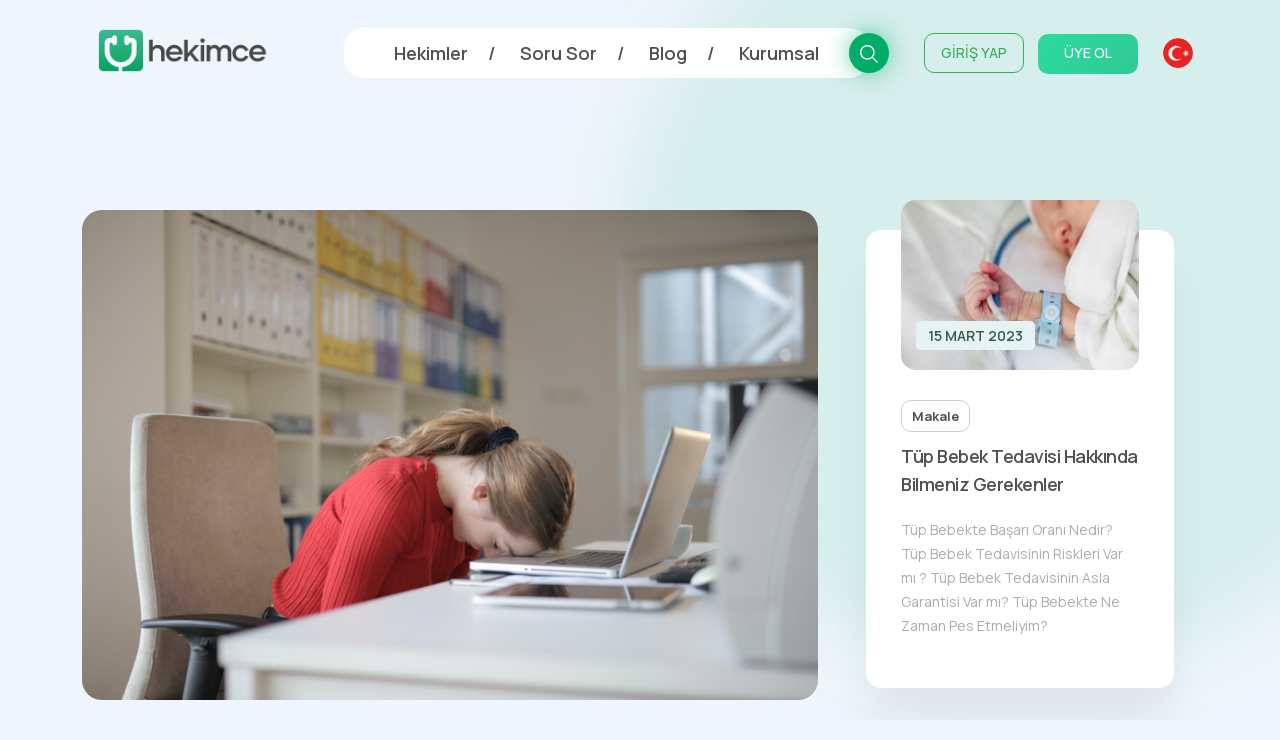

--- FILE ---
content_type: text/css
request_url: https://cdn.hekimce.com/css/v3/modules/cats-slider.min.css?v=3.0
body_size: -220
content:
.cats-slider{height:100px;width:100%}.cats-slider .swiper-slide{background:rgba(53,183,139,0.09);border-radius:18px;color:#395A4F;height:40px;width:auto;margin:29px 10px;line-height:40px;padding:0 20px;font-size:15px;font-weight:600}.cats-slider .swiper-slide a{display:block}


--- FILE ---
content_type: text/css
request_url: https://cdn.hekimce.com/css/v3/modules/post-card-mini.min.css?v=3.0
body_size: 156
content:
section.module-post-card-mini{margin:0}.post-card-mini{padding:30px 15px 50px}.post-card-mini .card-wall{padding:0 35px 40px}.post-card-mini .card-wall .card-poster{height:170px}.post-card-mini{height:100%}.post-card-mini .card-wall{background:#fff;height:100%;box-shadow:0 45px 40px #0000000d;border-radius:15px;transition:.5s}.post-card-mini .card-wall:hover{box-shadow:0 45px 40px #00000018;border-radius:0}.post-card-mini .card-wall .card-poster{width:100%;background:#fff;border-radius:15px;overflow:hidden;position:relative;top:-30px}.post-card-mini .card-wall .card-poster .date{background:#E5F3F3;border-radius:5px;position:absolute;bottom:20px;left:15px;color:#395A4F;text-align:center;padding:4px 12px;font-size:14px;font-weight:600}.post-card-mini .card-wall .card-poster figure{height:100%;width:100%;margin:0;padding:0}.post-card-mini .card-wall .card-poster figure img{min-width:100%;min-height:100%;width:100%}.post-card-mini .card-wall .card-cat{width:auto;border:1px solid #CFCEC7;border-radius:10px;padding:0 10px;line-height:30px;display:inline-block;font-size:13px;font-weight:700;color:#515151}.post-card-mini .card-wall .card-title{font-size:18px;line-height:28px;letter-spacing:-.5px;color:#515151;padding:10px 0;font-weight:600}.post-card-mini .card-wall .card-description{font-size:14px;line-height:24px;padding:10px 0;color:#515151;opacity:.48}@media only screen and (max-width: 1400px){.post-card-mini{padding:30px 0 50px}}@media only screen and (max-width: 992px){section.module-post-card-mini{display:none}}


--- FILE ---
content_type: text/css
request_url: https://cdn.hekimce.com/css/v3/pages/blog-detail.min.css?v=3.2
body_size: 791
content:
.meta figure{margin:0;padding:0}.meta figure img{width:100%;border-radius:20px}.meta .breadcrumb{display:block;margin:25px 0;width:100%}.meta .breadcrumb ul{list-style-type:none;padding:0;margin:0}.meta .breadcrumb ul li{display:inline-flex;font-size:15px;color:#515151;font-weight:600;line-height:15px}.meta .breadcrumb ul li::after{content:">";margin:0 5px}.meta .breadcrumb ul li:last-child::after{content:unset}.meta .breadcrumb ul li svg{fill:#515151;height:17px}.meta h1{font-size:40px;font-weight:800;margin:25px 0}.meta p.description{font-size:20px;line-height:30px;font-weight:700;margin:20px 0}.meta .share{background:#fff;height:60px;display:inline-block;box-shadow:0 3px 49px #00000012;padding:0 30px;border-radius:10px}.meta .share span{font-size:14px;font-weight:700;line-height:60px;float:left;margin:0 25px 0 0}.meta .share ul{padding:0;margin:0;list-style-type:none;float:left;height:60px}.meta .share ul li{display:inline-block;margin:0 5px;line-height:60px}.meta .share ul li a{height:40px;width:40px;border-radius:40px;display:block;background-color:#E6F3FA;text-align:center;margin:10px 0;line-height:38px}.meta .share ul li.facebook svg,.meta .share ul li.twitter svg,.meta .share ul li.whatsapp svg{height:16px}.content{padding:50px 0}.content p{font-size:20px;line-height:35px;letter-spacing:.48px}.content h2{font-size:30px;font-weight:700;margin:20px 0}.content h3{font-size:25px;font-weight:600;margin:20px 0}.content ul li{font-size:20px;line-height:35px}.content a{line-height:.85;background-image:linear-gradient(0deg,#eff5fc,#000);background-size:5px 5px;background-repeat:repeat-x;background-position:bottom;font-weight:600}.comment .form-comment{margin:50px 0;position:relative}.comment .form-comment .shadow{background-color:rgba(255,255,255,0.8);z-index:9999;height:100%;width:100%;position:absolute;top:0;left:0;right:0;bottom:0;border-radius:10px;display:none}.comment .form-comment .shadow svg{position:absolute;left:0;right:0;top:0;bottom:0;margin:auto}section.comment-widget{width:100%}.comment-card{margin:0 auto;box-shadow:0 45px 40px #0000000d;background-color:#fff;border-radius:30px;width:100%;padding:50px;text-align:center}.comment-title{font-size:24px;font-weight:700;color:#515151;margin:20px 0;letter-spacing:-.58px}.comment-info{font-size:14px;letter-spacing:.38px}.comment-info a{color:#35B78B;text-decoration:underline}.comment-card input{background-color:#F9F9F9;border-radius:50px;width:calc(50% - 10px);height:50px;float:left;border:none;font-size:15px;padding:0 30px;margin:10px 5px}.comment-card input::after{clear:both}.comment-card textarea{background-color:#F9F9F9;border-radius:20px;width:calc(100% - 10px);height:200px;border:none;font-size:15px;padding:30px;margin:10px 5px;resize:none}.comment-card input[type=button]{background-color:#35B78B;color:#fff;font-size:17px;letter-spacing:.4px;width:100%}.list-comment{padding:10px 0}.list-comment ul{list-style-type:none;padding:0;margin:0}.list-comment ul li{width:100%;display:flex;box-shadow:0 45px 40px #0000000d;background-color:#fff;margin:20px 0}.other-posts{margin-bottom:50px}.other-posts .horizontal-card{background:#fff;border-radius:16px;height:150px;box-shadow:0 45px 40px #0000000d;overflow:hidden;padding:15px;display:flex;margin-bottom:25px}.horizontal-card-image{width:50%;height:100%;overflow:hidden;float:left}.horizontal-card-image img{height:100%;border-radius:15px}.horizontal-card-text{float:left;width:50%;height:100%}.horizontal-card-text span{margin-top:15px;font-size:16px;font-weight:600;line-height:22px;display:-webkit-box;-webkit-line-clamp:3;-webkit-box-orient:vertical;overflow:hidden}.horizontal-cat{width:auto;border:1px solid #CFCEC7;border-radius:10px;padding:0 10px;line-height:30px;display:inline-block;font-size:13px;font-weight:700;color:#515151}.horizontal-card.left .horizontal-card-text{padding-left:15px}.horizontal-card.right .horizontal-card-text{padding-right:15px}@media only screen and (max-width: 576px){.comment-card{padding:20px}.comment-card input{width:calc(100% - 10px)}}


--- FILE ---
content_type: application/javascript
request_url: https://cdn.hekimce.com/js/v3/pages/blog-detail.js?v=1765800258
body_size: 221
content:
if (/Android|webOS|iPhone|iPad|iPod|BlackBerry|IEMobile|Opera Mini/i.test(navigator.userAgent)) {
    $('#mobileMasthead').load('/ad-manager/mobile-masthead.php');
    $('#mobileContentParts_1').load('/ad-manager/mobile-contentParts_1.php');
    $('#mobileUnderArticle').load('/ad-manager/mobile-underArticle.php');

    $('.ad-manager-item.showcase').addClass('active');
} else {
    $('.ad-manager-item.showcase').removeClass('active');
}



$("document").ready(() => {

    $('#infiniteContainer').cleverInfiniteScroll({
        contentsWrapperSelector: '#infiniteContainer',
        contentSelector: '.infinite-content',
        nextSelector: '#infiniteNextPage'
    });

});



$(function(){
    $("#runGetComment").click(function(){

        $.ajax({
            type: "POST",
            url: "https://www.hekimce.com/process/get-comment",
            data: $('#commentForm').serialize(),
            before: function() {
                $(".form-comment .shadow").css('display', 'block');
            },
            error: function(s) {
                console.log('Hata:' + s);
            },
            success: function(data) {
                $(".form-comment .shadow").css('display', 'none');
                if (data == 'success') {
                    $(".comment-info.result").html('Yorumunuz başarılı bir şekilde alınmıştır.');
                }
            },
        });


    });
});


--- FILE ---
content_type: application/javascript
request_url: https://cdn.hekimce.com/js/v3/template.min.js?v=3.3
body_size: 200
content:
$(document).ready(function(){$("#toggleHamburgerMenu").click(function(){$("#hamburgerMenu").slideToggle(),$(this).toggleClass("open")}),$(".content-button").click(function(){$(".content").slideToggle()})}),$(window).scroll(function(){$("header").css("background","rgba(255, 255, 255, 1)"),$("nav").css("background","#f7f8f9"),$(document).scrollTop()<10&&($("header").css("background","none"),$("nav").css("background","#fff"))}),$(function(){$("#runLoginProcess").click(function(){$(".form-comment .shadow").css("display","block")})});var bLazy=new Blazy({}),modulePopularCats=new Swiper(".cats-slider",{spaceBetween:5,slidesPerView:"auto",loop:"true",autoplay:{delay:2e3}}),moduleArticle=new Swiper(".article-swiper",{direction:"vertical",loop:!0,pagination:{el:".swiper-pagination",clickable:!0,dynamicBullets:!0},navigation:{nextEl:".article-next-button",prevEl:".article-prev-button"},autoplay:{delay:3e3},speed:2e3,effect:"slide",mousewheel:{invert:!1},breakpoints:{992:{slidesPerView:3},1200:{slidesPerView:3}}}),moduleFeaturedDoctors=new Swiper(".slide-featured-doctors",{slidesPerView:1,pagination:{el:".featured-doctors-pagination",clickable:!0},breakpoints:{576:{slidesPerView:1,spaceBetween:0},768:{slidesPerView:2,spaceBetween:0},992:{slidesPerView:3,spaceBetween:0},1200:{slidesPerView:4,spaceBetween:0}},loop:"false"}),category=new Swiper(".category-swiper",{spaceBetween:15,slidesPerView:"auto",loop:"true",pagination:{el:".swiper-pagination"},lazy:{loadPrevNext:!0}});


--- FILE ---
content_type: application/javascript
request_url: https://cdn.hekimce.com/lib/infinite-scroll/clever-infinite-scroll.min.js?v=1765800258
body_size: 480
content:
!function(e,t){"use strict";"function"==typeof define&&define.amd?define(["jquery"],t):t("object"==typeof exports?require("jquery"):e.jQuery)}(this,function(e){"use strict";e.fn.cleverInfiniteScroll=function(t){var n=void 0!==window.outerHeight?Math.max(window.outerHeight,e(window).height()):e(window).height(),r=e.extend({contentsWrapperSelector:"#contentsWrapper",contentSelector:".content",nextSelector:"#next",loadImage:"",offset:n},t),o=function(e,t){return"<span class='hidden-title' style='display:none'>"+e+"</span><span class='hidden-url' style='display:none'>"+t+"</span>"},c=function(t,n){history.replaceState(null,t,n),e("title").html(t)},i=function(t){var n=e(t).children(".hidden-title:first").text(),o=e(t).children(".hidden-url:first").text();e("title").text()!==n&&(e(r.contentSelector).removeClass("active"),e(t).addClass("active"),c(n,o),e(document).trigger("clever-infinite-scroll-url-change",[n,o]))},l=e("title").text(),a=e(location).attr("href"),s=e(document).height(),d=r.offset,f=e(r.contentSelector);e(r.contentSelector+":last").append(o(l,a)),e(r.contentSelector).addClass("active"),c(l,a);var p,h=0;return e(window).scroll(function(){if(window.clearTimeout(e.data("this","scrollTimer")),e.data(this,"scrollTimer",window.setTimeout(function(){(p=e(window).scrollTop())>h?f.each(function(t,n){if(e(n).offset().top+e(n).height()>p)return i(n),!1}):p<h&&f.each(function(t,r){if(e(r).offset().top+e(r).height()-n/2>p)return i(r),!1}),h=p},200)),e(window).scrollTop()+n+d>=s){var t=[e(r.nextSelector).attr("href")];e(r.nextSelector).remove(),void 0!==t[0]&&(""!==r.loadImage&&e(r.contentsWrapperSelector).append("<img src='"+r.loadImage+"' id='cis-load-img'>"),e.ajax({url:t[0],dataType:"html",success:function(n){l=e(n).filter("title").text(),a=t[0],e(r.contentsWrapperSelector).append(e(n).find(r.contentSelector).append(o(l,a))),0===e(n).find(r.contentSelector).find(r.nextSelector).length&&e(r.contentsWrapperSelector).append(e(n).find(r.nextSelector)),s=e(document).height(),f=e(r.contentSelector),e("#cis-load-img").remove(),e(document).trigger("clever-infinite-scroll-content-loaded"),new Blazy({selector:".b-lazy"})}}))}}),this}});
